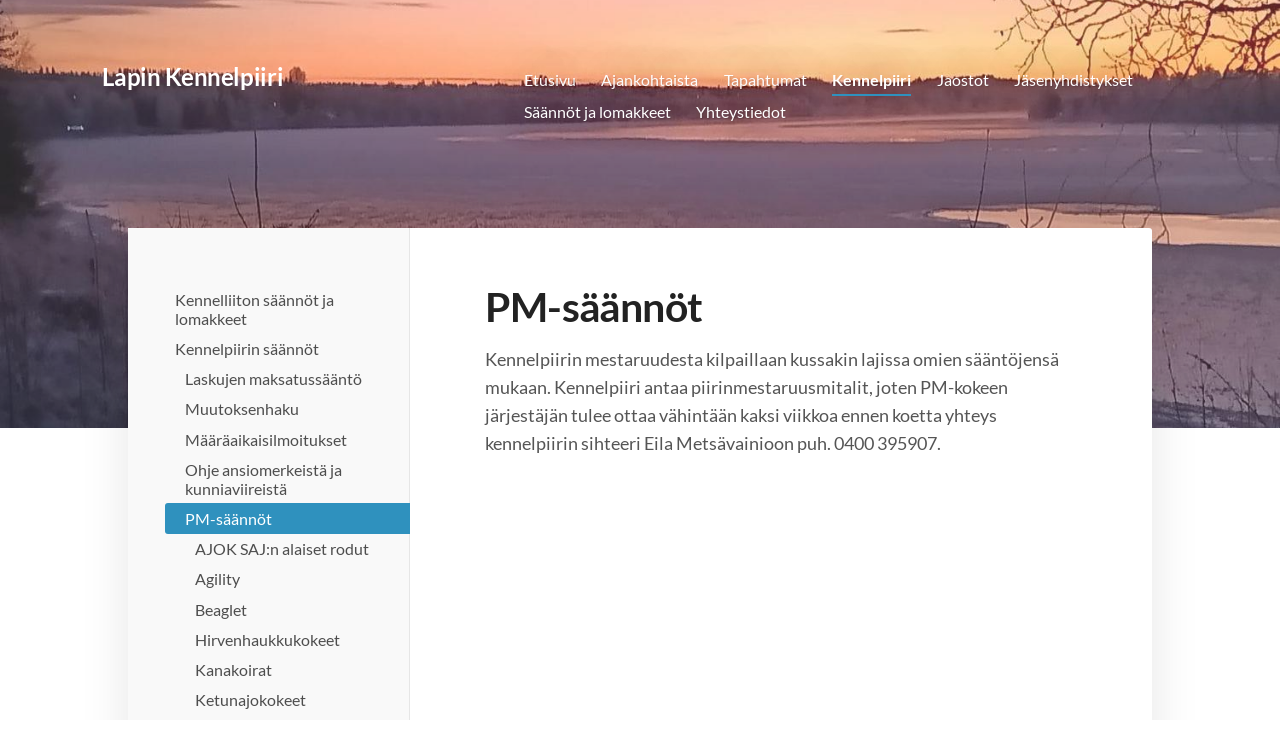

--- FILE ---
content_type: text/html; charset=utf-8
request_url: https://www.lapinkennelpiiri.fi/yhdistys/saannot/pm-saannot/
body_size: 5178
content:
<!DOCTYPE html>
<html class="no-js" lang="fi">

<head>
  <title>PM-säännöt - Lapin Kennelpiiri</title>
  <meta charset="utf-8">
  <meta name="viewport" content="width=device-width,initial-scale=1.0">
  <link rel="preconnect" href="https://fonts.avoine.com" crossorigin>
  <link rel="preconnect" href="https://bin.yhdistysavain.fi" crossorigin>
  <script data-cookieconsent="ignore">
    document.documentElement.classList.replace('no-js', 'js')
  </script>
  
  <link href="https://fonts.avoine.com/fonts/lato/ya.css" rel="stylesheet" class="font-import">
  <link rel="stylesheet" href="/@css/browsing-1.css?b1768915418s1765469699077">
  
<link rel="canonical" href="https://www.lapinkennelpiiri.fi/yhdistys/saannot/pm-saannot/"><meta name="description" content="Kennelpiirin mestaruudesta kilpaillaan kussakin lajissa omien sääntöjensä mukaan. Kennelpiiri antaa piirinmestaruusmitalit, joten PM-kokeen järjestäjän tulee ottaa vähintään kaksi viikkoa ennen koetta…"><meta itemprop="name" content="PM-säännöt"><meta itemprop="url" content="https://www.lapinkennelpiiri.fi/yhdistys/saannot/pm-saannot/"><meta property="og:type" content="website"><meta property="og:title" content="PM-säännöt"><meta property="og:url" content="https://www.lapinkennelpiiri.fi/yhdistys/saannot/pm-saannot/"><meta property="og:description" content="Kennelpiirin mestaruudesta kilpaillaan kussakin lajissa omien sääntöjensä mukaan. Kennelpiiri antaa piirinmestaruusmitalit, joten PM-kokeen järjestäjän tulee ottaa vähintään kaksi viikkoa ennen koetta…"><meta property="og:site_name" content="Lapin Kennelpiiri"><meta name="twitter:card" content="summary_large_image"><meta name="twitter:title" content="PM-säännöt"><meta name="twitter:description" content="Kennelpiirin mestaruudesta kilpaillaan kussakin lajissa omien sääntöjensä mukaan. Kennelpiiri antaa piirinmestaruusmitalit, joten PM-kokeen järjestäjän tulee ottaa vähintään kaksi viikkoa ennen koetta…"><link rel="preload" as="image" href="https://bin.yhdistysavain.fi/1607830/D0lmwiKai0cYxQYYMFBp0dDirk/kuva.jpg" imagesrcset="https://bin.yhdistysavain.fi/1607830/D0lmwiKai0cYxQYYMFBp0dDirk@500&#x3D;nZYkxBWP4z/kuva.jpg 500w, https://bin.yhdistysavain.fi/1607830/D0lmwiKai0cYxQYYMFBp0dDirk@1000&#x3D;vo8Q1NnGjk/kuva.jpg 1000w, https://bin.yhdistysavain.fi/1607830/D0lmwiKai0cYxQYYMFBp0dDirk/kuva.jpg 1600w">

  
  <script type="module" src="/@res/ssr-browsing/ssr-browsing.js?b1768915418"></script>
</head>

<body data-styles-page-id="1">
  
  
  <div id="app" class=""><a class="skip-link noindex" href="#start-of-content">Siirry sivun sisältöön</a><div class="bartender"><!----><div class="d4-mobile-bar noindex"><!----><div class="d4-mobile-bar__col d4-mobile-bar__col--fill"><button class="d4-mobile-bar__item d4-offcanvas-toggle" data-bartender-toggle="top"><span aria-hidden="true" class="icon d4-offcanvas-toggle__icon"><svg style="fill: currentColor; width: 17px; height: 17px" width="1792" height="1792" viewBox="0 0 1792 1792" xmlns="http://www.w3.org/2000/svg">
  <path d="M1664 1344v128q0 26-19 45t-45 19h-1408q-26 0-45-19t-19-45v-128q0-26 19-45t45-19h1408q26 0 45 19t19 45zm0-512v128q0 26-19 45t-45 19h-1408q-26 0-45-19t-19-45v-128q0-26 19-45t45-19h1408q26 0 45 19t19 45zm0-512v128q0 26-19 45t-45 19h-1408q-26 0-45-19t-19-45v-128q0-26 19-45t45-19h1408q26 0 45 19t19 45z"/>
</svg>
</span><span class="d4-offcanvas-toggle__text">Valikko</span></button></div><!----></div><div class="d4-canvas d4-default bartender__content"><header><div class="d4-background-layers"><div class="d4-background-layer d4-background-layer--brightness"></div><div class="d4-background-layer d4-background-layer--overlay"></div><div class="d4-background-layer d4-background-layer--fade"></div></div><div class="d4-header-wrapper"><!----><div class="flex"><div class="flex__logo"><a class="d4-logo d4-logo--horizontal d4-logo--legacy noindex" href="/"><div class="d4-logo__image"></div><div class="d4-logo__textWrap"><span class="d4-logo__text">Lapin Kennelpiiri</span></div></a></div><div class="flex__nav"><nav class="d4-main-nav"><ul class="d4-main-nav__list" tabindex="-1"><!--[--><li class="d4-main-nav__item d4-main-nav__item--level-1"><a class="d4-main-nav__link" href="/" aria-current="false"><!----><span class="d4-main-nav__title">Etusivu</span><!----></a><!----></li><li class="d4-main-nav__item d4-main-nav__item--level-1"><a class="d4-main-nav__link" href="/ajankohtaista/" aria-current="false"><!----><span class="d4-main-nav__title">Ajankohtaista</span><!----></a><!----></li><li class="d4-main-nav__item d4-main-nav__item--level-1 nav__item--has-children"><a class="d4-main-nav__link" href="/tapahtumat-2/" aria-current="false"><!----><span class="d4-main-nav__title">Tapahtumat</span><!----></a><!----></li><li class="d4-main-nav__item d4-main-nav__item--level-1 d4-main-nav__item--parent nav__item--has-children"><a class="d4-main-nav__link" href="/yhdistys/" aria-current="false"><!----><span class="d4-main-nav__title">Kennelpiiri</span><!----></a><!----></li><li class="d4-main-nav__item d4-main-nav__item--level-1 nav__item--has-children"><a class="d4-main-nav__link" href="/jaostot/" aria-current="false"><!----><span class="d4-main-nav__title">Jaostot</span><!----></a><!----></li><li class="d4-main-nav__item d4-main-nav__item--level-1"><a class="d4-main-nav__link" href="/jasen-yhdistykset/" aria-current="false"><!----><span class="d4-main-nav__title">Jäsenyhdistykset</span><!----></a><!----></li><li class="d4-main-nav__item d4-main-nav__item--level-1"><a class="d4-main-nav__link" href="/saannot-ja-lomakkeet/" aria-current="false"><!----><span class="d4-main-nav__title">Säännöt ja lomakkeet</span><!----></a><!----></li><li class="d4-main-nav__item d4-main-nav__item--level-1 nav__item--has-children"><a class="d4-main-nav__link" href="/yhteystiedot/" aria-current="false"><!----><span class="d4-main-nav__title">Yhteystiedot</span><!----></a><!----></li><!--]--></ul></nav></div></div></div><!--[--><!--]--></header><div class="d4-canvas-wrapper"><div class="has-children content"><aside><nav class="d4-sub-nav"><ul class="d4-sub-nav__list" tabindex="-1"><!--[--><li class="d4-sub-nav__item d4-sub-nav__item--level-1"><a class="d4-sub-nav__link" href="/yhdistys/kennelliiton-saannot-ja-lomakkeet/" aria-current="false"><!----><span class="d4-sub-nav__title">Kennelliiton säännöt ja lomakkeet</span><!----></a><!----></li><li class="d4-sub-nav__item d4-sub-nav__item--level-1 d4-sub-nav__item--parent nav__item--has-children"><a class="d4-sub-nav__link" href="/yhdistys/saannot/" aria-current="false"><!----><span class="d4-sub-nav__title">Kennelpiirin säännöt</span><!----></a><!--[--><!----><ul class="d4-sub-nav__list" tabindex="-1" id="nav__list--31" aria-label="Sivun Kennelpiirin säännöt alasivut"><!--[--><li class="d4-sub-nav__item d4-sub-nav__item--level-2"><a class="d4-sub-nav__link" href="/yhdistys/saannot/laskujen-maksatussaanto/" aria-current="false"><!----><span class="d4-sub-nav__title">Laskujen maksatussääntö</span><!----></a><!----></li><li class="d4-sub-nav__item d4-sub-nav__item--level-2"><a class="d4-sub-nav__link" href="/yhdistys/saannot/muutoksenhaku/" aria-current="false"><!----><span class="d4-sub-nav__title">Muutoksenhaku</span><!----></a><!----></li><li class="d4-sub-nav__item d4-sub-nav__item--level-2"><a class="d4-sub-nav__link" href="/yhdistys/saannot/maaraaikaisilmoitukset/" aria-current="false"><!----><span class="d4-sub-nav__title">Määräaikaisilmoitukset</span><!----></a><!----></li><li class="d4-sub-nav__item d4-sub-nav__item--level-2"><a class="d4-sub-nav__link" href="/yhdistys/saannot/ohje-ansiomerkeista-ja-kunniaviirei/" aria-current="false"><!----><span class="d4-sub-nav__title">Ohje ansiomerkeistä ja kunniaviireistä</span><!----></a><!----></li><li class="d4-sub-nav__item d4-sub-nav__item--level-2 d4-sub-nav__item--parent d4-sub-nav__item--current nav__item--has-children"><a class="d4-sub-nav__link" href="/yhdistys/saannot/pm-saannot/" aria-current="page"><!----><span class="d4-sub-nav__title">PM-säännöt</span><!----></a><!--[--><!----><ul class="d4-sub-nav__list" tabindex="-1" id="nav__list--75" aria-label="Sivun PM-säännöt alasivut"><!--[--><li class="d4-sub-nav__item d4-sub-nav__item--level-3"><a class="d4-sub-nav__link" href="/yhdistys/saannot/pm-saannot/ajok-saj-n-alaiset-rodut/" aria-current="false"><!----><span class="d4-sub-nav__title">AJOK SAJ:n alaiset rodut</span><!----></a><!----></li><li class="d4-sub-nav__item d4-sub-nav__item--level-3"><a class="d4-sub-nav__link" href="/yhdistys/saannot/pm-saannot/agility/" aria-current="false"><!----><span class="d4-sub-nav__title">Agility</span><!----></a><!----></li><li class="d4-sub-nav__item d4-sub-nav__item--level-3"><a class="d4-sub-nav__link" href="/yhdistys/saannot/pm-saannot/beaglet/" aria-current="false"><!----><span class="d4-sub-nav__title">Beaglet</span><!----></a><!----></li><li class="d4-sub-nav__item d4-sub-nav__item--level-3"><a class="d4-sub-nav__link" href="/yhdistys/saannot/pm-saannot/hirvenhaukkukokeet/" aria-current="false"><!----><span class="d4-sub-nav__title">Hirvenhaukkukokeet</span><!----></a><!----></li><li class="d4-sub-nav__item d4-sub-nav__item--level-3"><a class="d4-sub-nav__link" href="/yhdistys/saannot/pm-saannot/kanakoirat/" aria-current="false"><!----><span class="d4-sub-nav__title">Kanakoirat</span><!----></a><!----></li><li class="d4-sub-nav__item d4-sub-nav__item--level-3"><a class="d4-sub-nav__link" href="/yhdistys/saannot/pm-saannot/ketunajokokeet/" aria-current="false"><!----><span class="d4-sub-nav__title">Ketunajokokeet</span><!----></a><!----></li><li class="d4-sub-nav__item d4-sub-nav__item--level-3"><a class="d4-sub-nav__link" href="/yhdistys/saannot/pm-saannot/linnunhaukku/" aria-current="false"><!----><span class="d4-sub-nav__title">Linnunhaukku</span><!----></a><!----></li><li class="d4-sub-nav__item d4-sub-nav__item--level-3"><a class="d4-sub-nav__link" href="/yhdistys/saannot/pm-saannot/meja/" aria-current="false"><!----><span class="d4-sub-nav__title">Mejä</span><!----></a><!----></li><li class="d4-sub-nav__item d4-sub-nav__item--level-3"><a class="d4-sub-nav__link" href="/yhdistys/saannot/pm-saannot/mayrakoirien-ajokokeet/" aria-current="false"><!----><span class="d4-sub-nav__title">Mäyräkoirien ajokokeet</span><!----></a><!----></li><li class="d4-sub-nav__item d4-sub-nav__item--level-3"><a class="d4-sub-nav__link" href="/yhdistys/saannot/pm-saannot/nosework/" aria-current="false"><!----><span class="d4-sub-nav__title">Nosework</span><!----></a><!----></li><li class="d4-sub-nav__item d4-sub-nav__item--level-3"><a class="d4-sub-nav__link" href="/yhdistys/saannot/pm-saannot/palveluskoirat/" aria-current="false"><!----><span class="d4-sub-nav__title">Palveluskoirat</span><!----></a><!----></li><li class="d4-sub-nav__item d4-sub-nav__item--level-3"><a class="d4-sub-nav__link" href="/yhdistys/saannot/pm-saannot/rally-toko/" aria-current="false"><!----><span class="d4-sub-nav__title">Rally-toko</span><!----></a><!----></li><li class="d4-sub-nav__item d4-sub-nav__item--level-3"><a class="d4-sub-nav__link" href="/yhdistys/saannot/pm-saannot/toko/" aria-current="false"><!----><span class="d4-sub-nav__title">Toko</span><!----></a><!----></li><li class="d4-sub-nav__item d4-sub-nav__item--level-3"><a class="d4-sub-nav__link" href="/yhdistys/saannot/pm-saannot/vepe/" aria-current="false"><!----><span class="d4-sub-nav__title">Vepe</span><!----></a><!----></li><!--]--></ul><!--]--></li><li class="d4-sub-nav__item d4-sub-nav__item--level-2"><a class="d4-sub-nav__link" href="/yhdistys/saannot/vuoden-nuori/" aria-current="false"><!----><span class="d4-sub-nav__title">Vuoden nuori</span><!----></a><!----></li><li class="d4-sub-nav__item d4-sub-nav__item--level-2"><a class="d4-sub-nav__link" href="/yhdistys/saannot/vuoden-koira/" aria-current="false"><!----><span class="d4-sub-nav__title">Vuoden koira</span><!----></a><!----></li><li class="d4-sub-nav__item d4-sub-nav__item--level-2"><a class="d4-sub-nav__link" href="/yhdistys/saannot/ylituomarikoulutukseen-hakeutuminen/" aria-current="false"><!----><span class="d4-sub-nav__title">Ylituomarikoulutukseen hakeutuminen</span><!----></a><!----></li><!--]--></ul><!--]--></li><li class="d4-sub-nav__item d4-sub-nav__item--level-1"><a class="d4-sub-nav__link" href="/yhdistys/lomakkeet/" aria-current="false"><!----><span class="d4-sub-nav__title">Kennelpiirin lomakkeet</span><!----></a><!----></li><!--]--></ul></nav><div class="zone-container"><div class="zone" data-zone-id="75sidebar"><!----><!--[--><!--]--><!----></div><!----></div></aside><main role="main" id="start-of-content"><div class="zone-container"><div class="zone" data-zone-id="50main"><!----><!--[--><!--[--><div class="widget-container" id="wc-NKyq6CrLU5KdAoYGA5Co"><div id="widget-NKyq6CrLU5KdAoYGA5Co" class="widget widget-text"><!--[--><div><h1>PM-säännöt</h1></div><!--]--></div></div><!--]--><!--[--><div class="widget-container" id="wc-Kdu5TNj4UnaKI7KgZXBm"><div id="widget-Kdu5TNj4UnaKI7KgZXBm" class="widget widget-text"><!--[--><div><p>Kennelpiirin mestaruudesta kilpaillaan kussakin lajissa omien sääntöjensä mukaan. Kennelpiiri antaa piirinmestaruusmitalit, joten PM-kokeen järjestäjän tulee ottaa vähintään kaksi viikkoa ennen koetta yhteys kennelpiirin sihteeri Eila Metsävainioon puh. 0400 395907.</p></div><!--]--></div></div><!--]--><!--]--><!----></div><!----></div></main></div><footer class="d4-footer"><div class="d4-footer__wrap flex"><div class="d4-footer__copylogin copylogin"><span><a id="login-link" href="/@admin/website/?page=%2Fyhdistys%2Fsaannot%2Fpm-saannot%2F" target="_top" rel="nofollow" aria-label="Kirjaudu sivustolle"> © </a> Lapin Kennelpiiri</span></div><div class="d4-footer__menu footer-menu" data-widget-edit-tip=""><ul><!----><!----><!----><!----><!----><li><a href="https://www.yhdistysavain.fi" class="made-with" target="_blank" rel="noopener">Tehty Yhdistysavaimella</a></li></ul></div></div></footer></div></div><div class="d4-offcanvas d4-offcanvas--top bartender__bar bartender__bar--top" aria-label="Valikko" mode="float"><!----><nav class="d4-mobile-nav"><ul class="d4-mobile-nav__list" tabindex="-1"><!--[--><li class="d4-mobile-nav__item d4-mobile-nav__item--level-1"><a class="d4-mobile-nav__link" href="/" aria-current="false"><!----><span class="d4-mobile-nav__title">Etusivu</span><!----></a><!----></li><li class="d4-mobile-nav__item d4-mobile-nav__item--level-1"><a class="d4-mobile-nav__link" href="/ajankohtaista/" aria-current="false"><!----><span class="d4-mobile-nav__title">Ajankohtaista</span><!----></a><!----></li><li class="d4-mobile-nav__item d4-mobile-nav__item--level-1 d4-mobile-nav__item--has-children"><a class="d4-mobile-nav__link" href="/tapahtumat-2/" aria-current="false"><!----><span class="d4-mobile-nav__title">Tapahtumat</span><!----></a><!--[--><button class="navExpand navExpand--active" data-text-expand="Näytä sivun Tapahtumat alasivut" data-text-unexpand="Piilota sivun Tapahtumat alasivut" aria-label="Näytä sivun Tapahtumat alasivut" aria-controls="nav__list--18" aria-expanded="true"><span aria-hidden="true" class="icon navExpand__icon navExpand__icon--plus"><svg style="fill: currentColor; width: 14px; height: 14px" width="11" height="11" viewBox="0 0 11 11" xmlns="http://www.w3.org/2000/svg">
  <path d="M11 5.182v.636c0 .227-.08.42-.24.58-.158.16-.35.238-.578.238H6.636v3.546c0 .227-.08.42-.238.58-.16.158-.353.238-.58.238h-.636c-.227 0-.42-.08-.58-.24-.16-.158-.238-.35-.238-.578V6.636H.818c-.227 0-.42-.08-.58-.238C.08 6.238 0 6.045 0 5.818v-.636c0-.227.08-.42.24-.58.158-.16.35-.238.578-.238h3.546V.818c0-.227.08-.42.238-.58.16-.158.353-.238.58-.238h.636c.227 0 .42.08.58.24.16.158.238.35.238.578v3.546h3.546c.227 0 .42.08.58.238.158.16.238.353.238.58z" fill-rule="nonzero"/>
</svg>
</span><span aria-hidden="true" class="icon navExpand__icon navExpand__icon--minus"><svg style="fill: currentColor; width: 14px; height: 14px" width="1792" height="1792" viewBox="0 0 1792 1792" xmlns="http://www.w3.org/2000/svg">
  <path d="M1600 736v192q0 40-28 68t-68 28h-1216q-40 0-68-28t-28-68v-192q0-40 28-68t68-28h1216q40 0 68 28t28 68z"/>
</svg>
</span></button><ul class="d4-mobile-nav__list" tabindex="-1" id="nav__list--18" aria-label="Sivun Tapahtumat alasivut"><!--[--><li class="d4-mobile-nav__item d4-mobile-nav__item--level-2 d4-mobile-nav__item--has-children"><a class="d4-mobile-nav__link" href="/tapahtumat-2/kennelpiirin-alueen-tapahtumat/" aria-current="false"><!----><span class="d4-mobile-nav__title">Kennelpiirin alueen tapahtumat</span><!----></a><!--[--><button class="navExpand navExpand--active" data-text-expand="Näytä sivun Kennelpiirin alueen tapahtumat alasivut" data-text-unexpand="Piilota sivun Kennelpiirin alueen tapahtumat alasivut" aria-label="Näytä sivun Kennelpiirin alueen tapahtumat alasivut" aria-controls="nav__list--63" aria-expanded="true"><span aria-hidden="true" class="icon navExpand__icon navExpand__icon--plus"><svg style="fill: currentColor; width: 14px; height: 14px" width="11" height="11" viewBox="0 0 11 11" xmlns="http://www.w3.org/2000/svg">
  <path d="M11 5.182v.636c0 .227-.08.42-.24.58-.158.16-.35.238-.578.238H6.636v3.546c0 .227-.08.42-.238.58-.16.158-.353.238-.58.238h-.636c-.227 0-.42-.08-.58-.24-.16-.158-.238-.35-.238-.578V6.636H.818c-.227 0-.42-.08-.58-.238C.08 6.238 0 6.045 0 5.818v-.636c0-.227.08-.42.24-.58.158-.16.35-.238.578-.238h3.546V.818c0-.227.08-.42.238-.58.16-.158.353-.238.58-.238h.636c.227 0 .42.08.58.24.16.158.238.35.238.578v3.546h3.546c.227 0 .42.08.58.238.158.16.238.353.238.58z" fill-rule="nonzero"/>
</svg>
</span><span aria-hidden="true" class="icon navExpand__icon navExpand__icon--minus"><svg style="fill: currentColor; width: 14px; height: 14px" width="1792" height="1792" viewBox="0 0 1792 1792" xmlns="http://www.w3.org/2000/svg">
  <path d="M1600 736v192q0 40-28 68t-68 28h-1216q-40 0-68-28t-28-68v-192q0-40 28-68t68-28h1216q40 0 68 28t28 68z"/>
</svg>
</span></button><ul class="d4-mobile-nav__list" tabindex="-1" id="nav__list--63" aria-label="Sivun Kennelpiirin alueen tapahtumat alasivut"><!--[--><li class="d4-mobile-nav__item d4-mobile-nav__item--level-3 d4-mobile-nav__item--has-children"><a class="d4-mobile-nav__link" href="/tapahtumat-2/kennelpiirin-alueen-tapahtumat/kokokauden-kokeet/" aria-current="false"><!----><span class="d4-mobile-nav__title">Koekauden kokeet</span><!----></a><!--[--><button class="navExpand navExpand--active" data-text-expand="Näytä sivun Koekauden kokeet alasivut" data-text-unexpand="Piilota sivun Koekauden kokeet alasivut" aria-label="Näytä sivun Koekauden kokeet alasivut" aria-controls="nav__list--52" aria-expanded="true"><span aria-hidden="true" class="icon navExpand__icon navExpand__icon--plus"><svg style="fill: currentColor; width: 14px; height: 14px" width="11" height="11" viewBox="0 0 11 11" xmlns="http://www.w3.org/2000/svg">
  <path d="M11 5.182v.636c0 .227-.08.42-.24.58-.158.16-.35.238-.578.238H6.636v3.546c0 .227-.08.42-.238.58-.16.158-.353.238-.58.238h-.636c-.227 0-.42-.08-.58-.24-.16-.158-.238-.35-.238-.578V6.636H.818c-.227 0-.42-.08-.58-.238C.08 6.238 0 6.045 0 5.818v-.636c0-.227.08-.42.24-.58.158-.16.35-.238.578-.238h3.546V.818c0-.227.08-.42.238-.58.16-.158.353-.238.58-.238h.636c.227 0 .42.08.58.24.16.158.238.35.238.578v3.546h3.546c.227 0 .42.08.58.238.158.16.238.353.238.58z" fill-rule="nonzero"/>
</svg>
</span><span aria-hidden="true" class="icon navExpand__icon navExpand__icon--minus"><svg style="fill: currentColor; width: 14px; height: 14px" width="1792" height="1792" viewBox="0 0 1792 1792" xmlns="http://www.w3.org/2000/svg">
  <path d="M1600 736v192q0 40-28 68t-68 28h-1216q-40 0-68-28t-28-68v-192q0-40 28-68t68-28h1216q40 0 68 28t28 68z"/>
</svg>
</span></button><ul class="d4-mobile-nav__list" tabindex="-1" id="nav__list--52" aria-label="Sivun Koekauden kokeet alasivut"><!--[--><li class="d4-mobile-nav__item d4-mobile-nav__item--level-4"><a class="d4-mobile-nav__link" href="/tapahtumat-2/kennelpiirin-alueen-tapahtumat/kokokauden-kokeet/ajok-beaj/" aria-current="false"><!----><span class="d4-mobile-nav__title">AJOK, BEAJ</span><!----></a><!----></li><li class="d4-mobile-nav__item d4-mobile-nav__item--level-4"><a class="d4-mobile-nav__link" href="/tapahtumat-2/kennelpiirin-alueen-tapahtumat/kokokauden-kokeet/keaj/" aria-current="false"><!----><span class="d4-mobile-nav__title">KEAJ</span><!----></a><!----></li><li class="d4-mobile-nav__item d4-mobile-nav__item--level-4"><a class="d4-mobile-nav__link" href="/tapahtumat-2/kennelpiirin-alueen-tapahtumat/kokokauden-kokeet/iajok/" aria-current="false"><!----><span class="d4-mobile-nav__title">IAJOK</span><!----></a><!----></li><li class="d4-mobile-nav__item d4-mobile-nav__item--level-4"><a class="d4-mobile-nav__link" href="/tapahtumat-2/kennelpiirin-alueen-tapahtumat/kokokauden-kokeet/hirv/" aria-current="false"><!----><span class="d4-mobile-nav__title">HIRV</span><!----></a><!----></li><li class="d4-mobile-nav__item d4-mobile-nav__item--level-4"><a class="d4-mobile-nav__link" href="/tapahtumat-2/kennelpiirin-alueen-tapahtumat/kokokauden-kokeet/hirv-j/" aria-current="false"><!----><span class="d4-mobile-nav__title">HIRV-J</span><!----></a><!----></li><li class="d4-mobile-nav__item d4-mobile-nav__item--level-4"><a class="d4-mobile-nav__link" href="/tapahtumat-2/kennelpiirin-alueen-tapahtumat/kokokauden-kokeet/lint/" aria-current="false"><!----><span class="d4-mobile-nav__title">LINT</span><!----></a><!----></li><li class="d4-mobile-nav__item d4-mobile-nav__item--level-4"><a class="d4-mobile-nav__link" href="/tapahtumat-2/kennelpiirin-alueen-tapahtumat/kokokauden-kokeet/draj/" aria-current="false"><!----><span class="d4-mobile-nav__title">DRAJ</span><!----></a><!----></li><li class="d4-mobile-nav__item d4-mobile-nav__item--level-4"><a class="d4-mobile-nav__link" href="/tapahtumat-2/kennelpiirin-alueen-tapahtumat/kokokauden-kokeet/maaj/" aria-current="false"><!----><span class="d4-mobile-nav__title">MÄAJ</span><!----></a><!----></li><li class="d4-mobile-nav__item d4-mobile-nav__item--level-4"><a class="d4-mobile-nav__link" href="/tapahtumat-2/kennelpiirin-alueen-tapahtumat/kokokauden-kokeet/vahi/" aria-current="false"><!----><span class="d4-mobile-nav__title">VAHI</span><!----></a><!----></li><li class="d4-mobile-nav__item d4-mobile-nav__item--level-4"><a class="d4-mobile-nav__link" href="/tapahtumat-2/kennelpiirin-alueen-tapahtumat/kokokauden-kokeet/karh/" aria-current="false"><!----><span class="d4-mobile-nav__title">KARH</span><!----></a><!----></li><!--]--></ul><!--]--></li><li class="d4-mobile-nav__item d4-mobile-nav__item--level-3"><a class="d4-mobile-nav__link" href="/tapahtumat-2/kennelpiirin-alueen-tapahtumat/kokeet/" aria-current="false"><!----><span class="d4-mobile-nav__title">Kokeet ja kilpailut</span><!----></a><!----></li><li class="d4-mobile-nav__item d4-mobile-nav__item--level-3"><a class="d4-mobile-nav__link" href="/tapahtumat-2/kennelpiirin-alueen-tapahtumat/kurssit/" aria-current="false"><!----><span class="d4-mobile-nav__title">Kurssit</span><!----></a><!----></li><li class="d4-mobile-nav__item d4-mobile-nav__item--level-3"><a class="d4-mobile-nav__link" href="/tapahtumat-2/kennelpiirin-alueen-tapahtumat/nayttelyt/" aria-current="false"><!----><span class="d4-mobile-nav__title">Näyttelyt</span><!----></a><!----></li><!--]--></ul><!--]--></li><li class="d4-mobile-nav__item d4-mobile-nav__item--level-2 d4-mobile-nav__item--has-children"><a class="d4-mobile-nav__link" href="/tapahtumat-2/tapahtumien-jarjestajille/" aria-current="false"><!----><span class="d4-mobile-nav__title">Tapahtumien järjestäjille</span><!----></a><!--[--><button class="navExpand navExpand--active" data-text-expand="Näytä sivun Tapahtumien järjestäjille alasivut" data-text-unexpand="Piilota sivun Tapahtumien järjestäjille alasivut" aria-label="Näytä sivun Tapahtumien järjestäjille alasivut" aria-controls="nav__list--45" aria-expanded="true"><span aria-hidden="true" class="icon navExpand__icon navExpand__icon--plus"><svg style="fill: currentColor; width: 14px; height: 14px" width="11" height="11" viewBox="0 0 11 11" xmlns="http://www.w3.org/2000/svg">
  <path d="M11 5.182v.636c0 .227-.08.42-.24.58-.158.16-.35.238-.578.238H6.636v3.546c0 .227-.08.42-.238.58-.16.158-.353.238-.58.238h-.636c-.227 0-.42-.08-.58-.24-.16-.158-.238-.35-.238-.578V6.636H.818c-.227 0-.42-.08-.58-.238C.08 6.238 0 6.045 0 5.818v-.636c0-.227.08-.42.24-.58.158-.16.35-.238.578-.238h3.546V.818c0-.227.08-.42.238-.58.16-.158.353-.238.58-.238h.636c.227 0 .42.08.58.24.16.158.238.35.238.578v3.546h3.546c.227 0 .42.08.58.238.158.16.238.353.238.58z" fill-rule="nonzero"/>
</svg>
</span><span aria-hidden="true" class="icon navExpand__icon navExpand__icon--minus"><svg style="fill: currentColor; width: 14px; height: 14px" width="1792" height="1792" viewBox="0 0 1792 1792" xmlns="http://www.w3.org/2000/svg">
  <path d="M1600 736v192q0 40-28 68t-68 28h-1216q-40 0-68-28t-28-68v-192q0-40 28-68t68-28h1216q40 0 68 28t28 68z"/>
</svg>
</span></button><ul class="d4-mobile-nav__list" tabindex="-1" id="nav__list--45" aria-label="Sivun Tapahtumien järjestäjille alasivut"><!--[--><li class="d4-mobile-nav__item d4-mobile-nav__item--level-3 d4-mobile-nav__item--has-children"><a class="d4-mobile-nav__link" href="/tapahtumat-2/tapahtumien-jarjestajille/kokeiden-anominen/" aria-current="false"><!----><span class="d4-mobile-nav__title">Kokeiden ja kilpailujen järjestäminen</span><!----></a><!--[--><button class="navExpand navExpand--active" data-text-expand="Näytä sivun Kokeiden ja kilpailujen järjestäminen alasivut" data-text-unexpand="Piilota sivun Kokeiden ja kilpailujen järjestäminen alasivut" aria-label="Näytä sivun Kokeiden ja kilpailujen järjestäminen alasivut" aria-controls="nav__list--46" aria-expanded="true"><span aria-hidden="true" class="icon navExpand__icon navExpand__icon--plus"><svg style="fill: currentColor; width: 14px; height: 14px" width="11" height="11" viewBox="0 0 11 11" xmlns="http://www.w3.org/2000/svg">
  <path d="M11 5.182v.636c0 .227-.08.42-.24.58-.158.16-.35.238-.578.238H6.636v3.546c0 .227-.08.42-.238.58-.16.158-.353.238-.58.238h-.636c-.227 0-.42-.08-.58-.24-.16-.158-.238-.35-.238-.578V6.636H.818c-.227 0-.42-.08-.58-.238C.08 6.238 0 6.045 0 5.818v-.636c0-.227.08-.42.24-.58.158-.16.35-.238.578-.238h3.546V.818c0-.227.08-.42.238-.58.16-.158.353-.238.58-.238h.636c.227 0 .42.08.58.24.16.158.238.35.238.578v3.546h3.546c.227 0 .42.08.58.238.158.16.238.353.238.58z" fill-rule="nonzero"/>
</svg>
</span><span aria-hidden="true" class="icon navExpand__icon navExpand__icon--minus"><svg style="fill: currentColor; width: 14px; height: 14px" width="1792" height="1792" viewBox="0 0 1792 1792" xmlns="http://www.w3.org/2000/svg">
  <path d="M1600 736v192q0 40-28 68t-68 28h-1216q-40 0-68-28t-28-68v-192q0-40 28-68t68-28h1216q40 0 68 28t28 68z"/>
</svg>
</span></button><ul class="d4-mobile-nav__list" tabindex="-1" id="nav__list--46" aria-label="Sivun Kokeiden ja kilpailujen järjestäminen alasivut"><!--[--><li class="d4-mobile-nav__item d4-mobile-nav__item--level-4"><a class="d4-mobile-nav__link" href="/tapahtumat-2/tapahtumien-jarjestajille/kokeiden-anominen/anominen/" aria-current="false"><!----><span class="d4-mobile-nav__title">Anominen</span><!----></a><!----></li><li class="d4-mobile-nav__item d4-mobile-nav__item--level-4"><a class="d4-mobile-nav__link" href="/tapahtumat-2/tapahtumien-jarjestajille/kokeiden-anominen/irtipitoluvat/" aria-current="false"><!----><span class="d4-mobile-nav__title">Irtipitoluvat</span><!----></a><!----></li><li class="d4-mobile-nav__item d4-mobile-nav__item--level-4"><a class="d4-mobile-nav__link" href="/tapahtumat-2/tapahtumien-jarjestajille/kokeiden-anominen/poronhoitoalue/" aria-current="false"><!----><span class="d4-mobile-nav__title">Poronhoitoalue</span><!----></a><!----></li><li class="d4-mobile-nav__item d4-mobile-nav__item--level-4"><a class="d4-mobile-nav__link" href="/tapahtumat-2/tapahtumien-jarjestajille/kokeiden-anominen/siirto-tai-peruutus/" aria-current="false"><!----><span class="d4-mobile-nav__title">Siirto tai peruutus</span><!----></a><!----></li><!--]--></ul><!--]--></li><li class="d4-mobile-nav__item d4-mobile-nav__item--level-3"><a class="d4-mobile-nav__link" href="/tapahtumat-2/tapahtumien-jarjestajille/kurssien-jarjestaminen/" aria-current="false"><!----><span class="d4-mobile-nav__title">Kurssien järjestäminen</span><!----></a><!----></li><!--]--></ul><!--]--></li><li class="d4-mobile-nav__item d4-mobile-nav__item--level-2"><a class="d4-mobile-nav__link" href="/tapahtumat-2/ohjeita-kokeiden-jarjestajille/" aria-current="false"><!----><span class="d4-mobile-nav__title">Ohjeita kokeiden järjestäjille</span><!----></a><!----></li><!--]--></ul><!--]--></li><li class="d4-mobile-nav__item d4-mobile-nav__item--level-1 d4-mobile-nav__item--parent d4-mobile-nav__item--has-children"><a class="d4-mobile-nav__link" href="/yhdistys/" aria-current="false"><!----><span class="d4-mobile-nav__title">Kennelpiiri</span><!----></a><!--[--><button class="navExpand navExpand--active" data-text-expand="Näytä sivun Kennelpiiri alasivut" data-text-unexpand="Piilota sivun Kennelpiiri alasivut" aria-label="Näytä sivun Kennelpiiri alasivut" aria-controls="nav__list--2" aria-expanded="true"><span aria-hidden="true" class="icon navExpand__icon navExpand__icon--plus"><svg style="fill: currentColor; width: 14px; height: 14px" width="11" height="11" viewBox="0 0 11 11" xmlns="http://www.w3.org/2000/svg">
  <path d="M11 5.182v.636c0 .227-.08.42-.24.58-.158.16-.35.238-.578.238H6.636v3.546c0 .227-.08.42-.238.58-.16.158-.353.238-.58.238h-.636c-.227 0-.42-.08-.58-.24-.16-.158-.238-.35-.238-.578V6.636H.818c-.227 0-.42-.08-.58-.238C.08 6.238 0 6.045 0 5.818v-.636c0-.227.08-.42.24-.58.158-.16.35-.238.578-.238h3.546V.818c0-.227.08-.42.238-.58.16-.158.353-.238.58-.238h.636c.227 0 .42.08.58.24.16.158.238.35.238.578v3.546h3.546c.227 0 .42.08.58.238.158.16.238.353.238.58z" fill-rule="nonzero"/>
</svg>
</span><span aria-hidden="true" class="icon navExpand__icon navExpand__icon--minus"><svg style="fill: currentColor; width: 14px; height: 14px" width="1792" height="1792" viewBox="0 0 1792 1792" xmlns="http://www.w3.org/2000/svg">
  <path d="M1600 736v192q0 40-28 68t-68 28h-1216q-40 0-68-28t-28-68v-192q0-40 28-68t68-28h1216q40 0 68 28t28 68z"/>
</svg>
</span></button><ul class="d4-mobile-nav__list" tabindex="-1" id="nav__list--2" aria-label="Sivun Kennelpiiri alasivut"><!--[--><li class="d4-mobile-nav__item d4-mobile-nav__item--level-2"><a class="d4-mobile-nav__link" href="/yhdistys/kennelliiton-saannot-ja-lomakkeet/" aria-current="false"><!----><span class="d4-mobile-nav__title">Kennelliiton säännöt ja lomakkeet</span><!----></a><!----></li><li class="d4-mobile-nav__item d4-mobile-nav__item--level-2 d4-mobile-nav__item--parent d4-mobile-nav__item--has-children"><a class="d4-mobile-nav__link" href="/yhdistys/saannot/" aria-current="false"><!----><span class="d4-mobile-nav__title">Kennelpiirin säännöt</span><!----></a><!--[--><button class="navExpand navExpand--active" data-text-expand="Näytä sivun Kennelpiirin säännöt alasivut" data-text-unexpand="Piilota sivun Kennelpiirin säännöt alasivut" aria-label="Näytä sivun Kennelpiirin säännöt alasivut" aria-controls="nav__list--31" aria-expanded="true"><span aria-hidden="true" class="icon navExpand__icon navExpand__icon--plus"><svg style="fill: currentColor; width: 14px; height: 14px" width="11" height="11" viewBox="0 0 11 11" xmlns="http://www.w3.org/2000/svg">
  <path d="M11 5.182v.636c0 .227-.08.42-.24.58-.158.16-.35.238-.578.238H6.636v3.546c0 .227-.08.42-.238.58-.16.158-.353.238-.58.238h-.636c-.227 0-.42-.08-.58-.24-.16-.158-.238-.35-.238-.578V6.636H.818c-.227 0-.42-.08-.58-.238C.08 6.238 0 6.045 0 5.818v-.636c0-.227.08-.42.24-.58.158-.16.35-.238.578-.238h3.546V.818c0-.227.08-.42.238-.58.16-.158.353-.238.58-.238h.636c.227 0 .42.08.58.24.16.158.238.35.238.578v3.546h3.546c.227 0 .42.08.58.238.158.16.238.353.238.58z" fill-rule="nonzero"/>
</svg>
</span><span aria-hidden="true" class="icon navExpand__icon navExpand__icon--minus"><svg style="fill: currentColor; width: 14px; height: 14px" width="1792" height="1792" viewBox="0 0 1792 1792" xmlns="http://www.w3.org/2000/svg">
  <path d="M1600 736v192q0 40-28 68t-68 28h-1216q-40 0-68-28t-28-68v-192q0-40 28-68t68-28h1216q40 0 68 28t28 68z"/>
</svg>
</span></button><ul class="d4-mobile-nav__list" tabindex="-1" id="nav__list--31" aria-label="Sivun Kennelpiirin säännöt alasivut"><!--[--><li class="d4-mobile-nav__item d4-mobile-nav__item--level-3"><a class="d4-mobile-nav__link" href="/yhdistys/saannot/laskujen-maksatussaanto/" aria-current="false"><!----><span class="d4-mobile-nav__title">Laskujen maksatussääntö</span><!----></a><!----></li><li class="d4-mobile-nav__item d4-mobile-nav__item--level-3"><a class="d4-mobile-nav__link" href="/yhdistys/saannot/muutoksenhaku/" aria-current="false"><!----><span class="d4-mobile-nav__title">Muutoksenhaku</span><!----></a><!----></li><li class="d4-mobile-nav__item d4-mobile-nav__item--level-3"><a class="d4-mobile-nav__link" href="/yhdistys/saannot/maaraaikaisilmoitukset/" aria-current="false"><!----><span class="d4-mobile-nav__title">Määräaikaisilmoitukset</span><!----></a><!----></li><li class="d4-mobile-nav__item d4-mobile-nav__item--level-3"><a class="d4-mobile-nav__link" href="/yhdistys/saannot/ohje-ansiomerkeista-ja-kunniaviirei/" aria-current="false"><!----><span class="d4-mobile-nav__title">Ohje ansiomerkeistä ja kunniaviireistä</span><!----></a><!----></li><li class="d4-mobile-nav__item d4-mobile-nav__item--level-3 d4-mobile-nav__item--parent d4-mobile-nav__item--current d4-mobile-nav__item--has-children"><a class="d4-mobile-nav__link" href="/yhdistys/saannot/pm-saannot/" aria-current="page"><!----><span class="d4-mobile-nav__title">PM-säännöt</span><!----></a><!--[--><button class="navExpand navExpand--active" data-text-expand="Näytä sivun PM-säännöt alasivut" data-text-unexpand="Piilota sivun PM-säännöt alasivut" aria-label="Näytä sivun PM-säännöt alasivut" aria-controls="nav__list--75" aria-expanded="true"><span aria-hidden="true" class="icon navExpand__icon navExpand__icon--plus"><svg style="fill: currentColor; width: 14px; height: 14px" width="11" height="11" viewBox="0 0 11 11" xmlns="http://www.w3.org/2000/svg">
  <path d="M11 5.182v.636c0 .227-.08.42-.24.58-.158.16-.35.238-.578.238H6.636v3.546c0 .227-.08.42-.238.58-.16.158-.353.238-.58.238h-.636c-.227 0-.42-.08-.58-.24-.16-.158-.238-.35-.238-.578V6.636H.818c-.227 0-.42-.08-.58-.238C.08 6.238 0 6.045 0 5.818v-.636c0-.227.08-.42.24-.58.158-.16.35-.238.578-.238h3.546V.818c0-.227.08-.42.238-.58.16-.158.353-.238.58-.238h.636c.227 0 .42.08.58.24.16.158.238.35.238.578v3.546h3.546c.227 0 .42.08.58.238.158.16.238.353.238.58z" fill-rule="nonzero"/>
</svg>
</span><span aria-hidden="true" class="icon navExpand__icon navExpand__icon--minus"><svg style="fill: currentColor; width: 14px; height: 14px" width="1792" height="1792" viewBox="0 0 1792 1792" xmlns="http://www.w3.org/2000/svg">
  <path d="M1600 736v192q0 40-28 68t-68 28h-1216q-40 0-68-28t-28-68v-192q0-40 28-68t68-28h1216q40 0 68 28t28 68z"/>
</svg>
</span></button><ul class="d4-mobile-nav__list" tabindex="-1" id="nav__list--75" aria-label="Sivun PM-säännöt alasivut"><!--[--><li class="d4-mobile-nav__item d4-mobile-nav__item--level-4"><a class="d4-mobile-nav__link" href="/yhdistys/saannot/pm-saannot/ajok-saj-n-alaiset-rodut/" aria-current="false"><!----><span class="d4-mobile-nav__title">AJOK SAJ:n alaiset rodut</span><!----></a><!----></li><li class="d4-mobile-nav__item d4-mobile-nav__item--level-4"><a class="d4-mobile-nav__link" href="/yhdistys/saannot/pm-saannot/agility/" aria-current="false"><!----><span class="d4-mobile-nav__title">Agility</span><!----></a><!----></li><li class="d4-mobile-nav__item d4-mobile-nav__item--level-4"><a class="d4-mobile-nav__link" href="/yhdistys/saannot/pm-saannot/beaglet/" aria-current="false"><!----><span class="d4-mobile-nav__title">Beaglet</span><!----></a><!----></li><li class="d4-mobile-nav__item d4-mobile-nav__item--level-4"><a class="d4-mobile-nav__link" href="/yhdistys/saannot/pm-saannot/hirvenhaukkukokeet/" aria-current="false"><!----><span class="d4-mobile-nav__title">Hirvenhaukkukokeet</span><!----></a><!----></li><li class="d4-mobile-nav__item d4-mobile-nav__item--level-4"><a class="d4-mobile-nav__link" href="/yhdistys/saannot/pm-saannot/kanakoirat/" aria-current="false"><!----><span class="d4-mobile-nav__title">Kanakoirat</span><!----></a><!----></li><li class="d4-mobile-nav__item d4-mobile-nav__item--level-4"><a class="d4-mobile-nav__link" href="/yhdistys/saannot/pm-saannot/ketunajokokeet/" aria-current="false"><!----><span class="d4-mobile-nav__title">Ketunajokokeet</span><!----></a><!----></li><li class="d4-mobile-nav__item d4-mobile-nav__item--level-4"><a class="d4-mobile-nav__link" href="/yhdistys/saannot/pm-saannot/linnunhaukku/" aria-current="false"><!----><span class="d4-mobile-nav__title">Linnunhaukku</span><!----></a><!----></li><li class="d4-mobile-nav__item d4-mobile-nav__item--level-4"><a class="d4-mobile-nav__link" href="/yhdistys/saannot/pm-saannot/meja/" aria-current="false"><!----><span class="d4-mobile-nav__title">Mejä</span><!----></a><!----></li><li class="d4-mobile-nav__item d4-mobile-nav__item--level-4"><a class="d4-mobile-nav__link" href="/yhdistys/saannot/pm-saannot/mayrakoirien-ajokokeet/" aria-current="false"><!----><span class="d4-mobile-nav__title">Mäyräkoirien ajokokeet</span><!----></a><!----></li><li class="d4-mobile-nav__item d4-mobile-nav__item--level-4"><a class="d4-mobile-nav__link" href="/yhdistys/saannot/pm-saannot/nosework/" aria-current="false"><!----><span class="d4-mobile-nav__title">Nosework</span><!----></a><!----></li><li class="d4-mobile-nav__item d4-mobile-nav__item--level-4"><a class="d4-mobile-nav__link" href="/yhdistys/saannot/pm-saannot/palveluskoirat/" aria-current="false"><!----><span class="d4-mobile-nav__title">Palveluskoirat</span><!----></a><!----></li><li class="d4-mobile-nav__item d4-mobile-nav__item--level-4"><a class="d4-mobile-nav__link" href="/yhdistys/saannot/pm-saannot/rally-toko/" aria-current="false"><!----><span class="d4-mobile-nav__title">Rally-toko</span><!----></a><!----></li><li class="d4-mobile-nav__item d4-mobile-nav__item--level-4"><a class="d4-mobile-nav__link" href="/yhdistys/saannot/pm-saannot/toko/" aria-current="false"><!----><span class="d4-mobile-nav__title">Toko</span><!----></a><!----></li><li class="d4-mobile-nav__item d4-mobile-nav__item--level-4"><a class="d4-mobile-nav__link" href="/yhdistys/saannot/pm-saannot/vepe/" aria-current="false"><!----><span class="d4-mobile-nav__title">Vepe</span><!----></a><!----></li><!--]--></ul><!--]--></li><li class="d4-mobile-nav__item d4-mobile-nav__item--level-3"><a class="d4-mobile-nav__link" href="/yhdistys/saannot/vuoden-nuori/" aria-current="false"><!----><span class="d4-mobile-nav__title">Vuoden nuori</span><!----></a><!----></li><li class="d4-mobile-nav__item d4-mobile-nav__item--level-3 d4-mobile-nav__item--has-children"><a class="d4-mobile-nav__link" href="/yhdistys/saannot/vuoden-koira/" aria-current="false"><!----><span class="d4-mobile-nav__title">Vuoden koira</span><!----></a><!--[--><button class="navExpand navExpand--active" data-text-expand="Näytä sivun Vuoden koira alasivut" data-text-unexpand="Piilota sivun Vuoden koira alasivut" aria-label="Näytä sivun Vuoden koira alasivut" aria-controls="nav__list--90" aria-expanded="true"><span aria-hidden="true" class="icon navExpand__icon navExpand__icon--plus"><svg style="fill: currentColor; width: 14px; height: 14px" width="11" height="11" viewBox="0 0 11 11" xmlns="http://www.w3.org/2000/svg">
  <path d="M11 5.182v.636c0 .227-.08.42-.24.58-.158.16-.35.238-.578.238H6.636v3.546c0 .227-.08.42-.238.58-.16.158-.353.238-.58.238h-.636c-.227 0-.42-.08-.58-.24-.16-.158-.238-.35-.238-.578V6.636H.818c-.227 0-.42-.08-.58-.238C.08 6.238 0 6.045 0 5.818v-.636c0-.227.08-.42.24-.58.158-.16.35-.238.578-.238h3.546V.818c0-.227.08-.42.238-.58.16-.158.353-.238.58-.238h.636c.227 0 .42.08.58.24.16.158.238.35.238.578v3.546h3.546c.227 0 .42.08.58.238.158.16.238.353.238.58z" fill-rule="nonzero"/>
</svg>
</span><span aria-hidden="true" class="icon navExpand__icon navExpand__icon--minus"><svg style="fill: currentColor; width: 14px; height: 14px" width="1792" height="1792" viewBox="0 0 1792 1792" xmlns="http://www.w3.org/2000/svg">
  <path d="M1600 736v192q0 40-28 68t-68 28h-1216q-40 0-68-28t-28-68v-192q0-40 28-68t68-28h1216q40 0 68 28t28 68z"/>
</svg>
</span></button><ul class="d4-mobile-nav__list" tabindex="-1" id="nav__list--90" aria-label="Sivun Vuoden koira alasivut"><!--[--><li class="d4-mobile-nav__item d4-mobile-nav__item--level-4"><a class="d4-mobile-nav__link" href="/yhdistys/saannot/vuoden-koira/agility/" aria-current="false"><!----><span class="d4-mobile-nav__title">Agility</span><!----></a><!----></li><li class="d4-mobile-nav__item d4-mobile-nav__item--level-4"><a class="d4-mobile-nav__link" href="/yhdistys/saannot/vuoden-koira/ajavat-koirat/" aria-current="false"><!----><span class="d4-mobile-nav__title">Ajavat koirat</span><!----></a><!----></li><li class="d4-mobile-nav__item d4-mobile-nav__item--level-4"><a class="d4-mobile-nav__link" href="/yhdistys/saannot/vuoden-koira/hirvi-ja-lintukoira/" aria-current="false"><!----><span class="d4-mobile-nav__title">Hirvi- ja lintukoira</span><!----></a><!----></li><li class="d4-mobile-nav__item d4-mobile-nav__item--level-4"><a class="d4-mobile-nav__link" href="/yhdistys/saannot/vuoden-koira/kanakoirat-englantilaiset/" aria-current="false"><!----><span class="d4-mobile-nav__title">Kanakoirat, englantilaiset</span><!----></a><!----></li><li class="d4-mobile-nav__item d4-mobile-nav__item--level-4"><a class="d4-mobile-nav__link" href="/yhdistys/saannot/vuoden-koira/kanakoirat-mannermaiset/" aria-current="false"><!----><span class="d4-mobile-nav__title">Kanakoirat, mannermaiset</span><!----></a><!----></li><li class="d4-mobile-nav__item d4-mobile-nav__item--level-4"><a class="d4-mobile-nav__link" href="/yhdistys/saannot/vuoden-koira/luolakoira/" aria-current="false"><!----><span class="d4-mobile-nav__title">Luolakoira</span><!----></a><!----></li><li class="d4-mobile-nav__item d4-mobile-nav__item--level-4"><a class="d4-mobile-nav__link" href="/yhdistys/saannot/vuoden-koira/meja/" aria-current="false"><!----><span class="d4-mobile-nav__title">Mejä</span><!----></a><!----></li><li class="d4-mobile-nav__item d4-mobile-nav__item--level-4"><a class="d4-mobile-nav__link" href="/yhdistys/saannot/vuoden-koira/nome/" aria-current="false"><!----><span class="d4-mobile-nav__title">Nome</span><!----></a><!----></li><li class="d4-mobile-nav__item d4-mobile-nav__item--level-4"><a class="d4-mobile-nav__link" href="/yhdistys/saannot/vuoden-koira/noutaja/" aria-current="false"><!----><span class="d4-mobile-nav__title">Noutaja</span><!----></a><!----></li><li class="d4-mobile-nav__item d4-mobile-nav__item--level-4"><a class="d4-mobile-nav__link" href="/yhdistys/saannot/vuoden-koira/nayttelykoira/" aria-current="false"><!----><span class="d4-mobile-nav__title">Näyttelykoira</span><!----></a><!----></li><li class="d4-mobile-nav__item d4-mobile-nav__item--level-4"><a class="d4-mobile-nav__link" href="/yhdistys/saannot/vuoden-koira/palvelus-ja-pelastuskoira/" aria-current="false"><!----><span class="d4-mobile-nav__title">Palvelus- ja pelastuskoira</span><!----></a><!----></li><li class="d4-mobile-nav__item d4-mobile-nav__item--level-4"><a class="d4-mobile-nav__link" href="/yhdistys/saannot/vuoden-koira/rally-toko/" aria-current="false"><!----><span class="d4-mobile-nav__title">Rally-toko</span><!----></a><!----></li><li class="d4-mobile-nav__item d4-mobile-nav__item--level-4"><a class="d4-mobile-nav__link" href="/yhdistys/saannot/vuoden-koira/toko/" aria-current="false"><!----><span class="d4-mobile-nav__title">Toko</span><!----></a><!----></li><li class="d4-mobile-nav__item d4-mobile-nav__item--level-4"><a class="d4-mobile-nav__link" href="/yhdistys/saannot/vuoden-koira/vepe/" aria-current="false"><!----><span class="d4-mobile-nav__title">Vepe</span><!----></a><!----></li><li class="d4-mobile-nav__item d4-mobile-nav__item--level-4"><a class="d4-mobile-nav__link" href="/yhdistys/saannot/vuoden-koira/nosework/" aria-current="false"><!----><span class="d4-mobile-nav__title">Nosework</span><!----></a><!----></li><!--]--></ul><!--]--></li><li class="d4-mobile-nav__item d4-mobile-nav__item--level-3"><a class="d4-mobile-nav__link" href="/yhdistys/saannot/ylituomarikoulutukseen-hakeutuminen/" aria-current="false"><!----><span class="d4-mobile-nav__title">Ylituomarikoulutukseen hakeutuminen</span><!----></a><!----></li><!--]--></ul><!--]--></li><li class="d4-mobile-nav__item d4-mobile-nav__item--level-2 d4-mobile-nav__item--has-children"><a class="d4-mobile-nav__link" href="/yhdistys/lomakkeet/" aria-current="false"><!----><span class="d4-mobile-nav__title">Kennelpiirin lomakkeet</span><!----></a><!--[--><button class="navExpand navExpand--active" data-text-expand="Näytä sivun Kennelpiirin lomakkeet alasivut" data-text-unexpand="Piilota sivun Kennelpiirin lomakkeet alasivut" aria-label="Näytä sivun Kennelpiirin lomakkeet alasivut" aria-controls="nav__list--32" aria-expanded="true"><span aria-hidden="true" class="icon navExpand__icon navExpand__icon--plus"><svg style="fill: currentColor; width: 14px; height: 14px" width="11" height="11" viewBox="0 0 11 11" xmlns="http://www.w3.org/2000/svg">
  <path d="M11 5.182v.636c0 .227-.08.42-.24.58-.158.16-.35.238-.578.238H6.636v3.546c0 .227-.08.42-.238.58-.16.158-.353.238-.58.238h-.636c-.227 0-.42-.08-.58-.24-.16-.158-.238-.35-.238-.578V6.636H.818c-.227 0-.42-.08-.58-.238C.08 6.238 0 6.045 0 5.818v-.636c0-.227.08-.42.24-.58.158-.16.35-.238.578-.238h3.546V.818c0-.227.08-.42.238-.58.16-.158.353-.238.58-.238h.636c.227 0 .42.08.58.24.16.158.238.35.238.578v3.546h3.546c.227 0 .42.08.58.238.158.16.238.353.238.58z" fill-rule="nonzero"/>
</svg>
</span><span aria-hidden="true" class="icon navExpand__icon navExpand__icon--minus"><svg style="fill: currentColor; width: 14px; height: 14px" width="1792" height="1792" viewBox="0 0 1792 1792" xmlns="http://www.w3.org/2000/svg">
  <path d="M1600 736v192q0 40-28 68t-68 28h-1216q-40 0-68-28t-28-68v-192q0-40 28-68t68-28h1216q40 0 68 28t28 68z"/>
</svg>
</span></button><ul class="d4-mobile-nav__list" tabindex="-1" id="nav__list--32" aria-label="Sivun Kennelpiirin lomakkeet alasivut"><!--[--><li class="d4-mobile-nav__item d4-mobile-nav__item--level-3"><a class="d4-mobile-nav__link" href="/yhdistys/lomakkeet/ansiomerkkiesityskaavake/" aria-current="false"><!----><span class="d4-mobile-nav__title">Ansiomerkkiesityskaavake</span><!----></a><!----></li><li class="d4-mobile-nav__item d4-mobile-nav__item--level-3"><a class="d4-mobile-nav__link" href="/yhdistys/lomakkeet/jasenyhdistyshakemus/" aria-current="false"><!----><span class="d4-mobile-nav__title">Jäsenyhdistyshakemus</span><!----></a><!----></li><li class="d4-mobile-nav__item d4-mobile-nav__item--level-3"><a class="d4-mobile-nav__link" href="/yhdistys/lomakkeet/matkalaskulomake/" aria-current="false"><!----><span class="d4-mobile-nav__title">Matkalaskulomake</span><!----></a><!----></li><!--]--></ul><!--]--></li><!--]--></ul><!--]--></li><li class="d4-mobile-nav__item d4-mobile-nav__item--level-1 d4-mobile-nav__item--has-children"><a class="d4-mobile-nav__link" href="/jaostot/" aria-current="false"><!----><span class="d4-mobile-nav__title">Jaostot</span><!----></a><!--[--><button class="navExpand navExpand--active" data-text-expand="Näytä sivun Jaostot alasivut" data-text-unexpand="Piilota sivun Jaostot alasivut" aria-label="Näytä sivun Jaostot alasivut" aria-controls="nav__list--12" aria-expanded="true"><span aria-hidden="true" class="icon navExpand__icon navExpand__icon--plus"><svg style="fill: currentColor; width: 14px; height: 14px" width="11" height="11" viewBox="0 0 11 11" xmlns="http://www.w3.org/2000/svg">
  <path d="M11 5.182v.636c0 .227-.08.42-.24.58-.158.16-.35.238-.578.238H6.636v3.546c0 .227-.08.42-.238.58-.16.158-.353.238-.58.238h-.636c-.227 0-.42-.08-.58-.24-.16-.158-.238-.35-.238-.578V6.636H.818c-.227 0-.42-.08-.58-.238C.08 6.238 0 6.045 0 5.818v-.636c0-.227.08-.42.24-.58.158-.16.35-.238.578-.238h3.546V.818c0-.227.08-.42.238-.58.16-.158.353-.238.58-.238h.636c.227 0 .42.08.58.24.16.158.238.35.238.578v3.546h3.546c.227 0 .42.08.58.238.158.16.238.353.238.58z" fill-rule="nonzero"/>
</svg>
</span><span aria-hidden="true" class="icon navExpand__icon navExpand__icon--minus"><svg style="fill: currentColor; width: 14px; height: 14px" width="1792" height="1792" viewBox="0 0 1792 1792" xmlns="http://www.w3.org/2000/svg">
  <path d="M1600 736v192q0 40-28 68t-68 28h-1216q-40 0-68-28t-28-68v-192q0-40 28-68t68-28h1216q40 0 68 28t28 68z"/>
</svg>
</span></button><ul class="d4-mobile-nav__list" tabindex="-1" id="nav__list--12" aria-label="Sivun Jaostot alasivut"><!--[--><li class="d4-mobile-nav__item d4-mobile-nav__item--level-2"><a class="d4-mobile-nav__link" href="/jaostot/ajavien-koirien-jaosto/" aria-current="false"><!----><span class="d4-mobile-nav__title">Ajavien koirien</span><!----></a><!----></li><li class="d4-mobile-nav__item d4-mobile-nav__item--level-2"><a class="d4-mobile-nav__link" href="/jaostot/harrastuskoirien/" aria-current="false"><!----><span class="d4-mobile-nav__title">Harrastuskoira</span><!----></a><!----></li><li class="d4-mobile-nav__item d4-mobile-nav__item--level-2"><a class="d4-mobile-nav__link" href="/jaostot/kanakoira/" aria-current="false"><!----><span class="d4-mobile-nav__title">Kanakoira</span><!----></a><!----></li><li class="d4-mobile-nav__item d4-mobile-nav__item--level-2"><a class="d4-mobile-nav__link" href="/jaostot/nuoriso/" aria-current="false"><!----><span class="d4-mobile-nav__title">Nuoriso</span><!----></a><!----></li><li class="d4-mobile-nav__item d4-mobile-nav__item--level-2"><a class="d4-mobile-nav__link" href="/jaostot/palvelus-ja-pelastuskoira/" aria-current="false"><!----><span class="d4-mobile-nav__title">Palvelus- ja pelastuskoira</span><!----></a><!----></li><li class="d4-mobile-nav__item d4-mobile-nav__item--level-2"><a class="d4-mobile-nav__link" href="/jaostot/pystykorva/" aria-current="false"><!----><span class="d4-mobile-nav__title">Pystykorva</span><!----></a><!----></li><li class="d4-mobile-nav__item d4-mobile-nav__item--level-2"><a class="d4-mobile-nav__link" href="/jaostot/spanieli-ja-noutaja/" aria-current="false"><!----><span class="d4-mobile-nav__title">Spanieli-, noutaja- ja luolakoirajaosto</span><!----></a><!----></li><!--]--></ul><!--]--></li><li class="d4-mobile-nav__item d4-mobile-nav__item--level-1"><a class="d4-mobile-nav__link" href="/jasen-yhdistykset/" aria-current="false"><!----><span class="d4-mobile-nav__title">Jäsenyhdistykset</span><!----></a><!----></li><li class="d4-mobile-nav__item d4-mobile-nav__item--level-1"><a class="d4-mobile-nav__link" href="/saannot-ja-lomakkeet/" aria-current="false"><!----><span class="d4-mobile-nav__title">Säännöt ja lomakkeet</span><!----></a><!----></li><li class="d4-mobile-nav__item d4-mobile-nav__item--level-1 d4-mobile-nav__item--has-children"><a class="d4-mobile-nav__link" href="/yhteystiedot/" aria-current="false"><!----><span class="d4-mobile-nav__title">Yhteystiedot</span><!----></a><!--[--><button class="navExpand navExpand--active" data-text-expand="Näytä sivun Yhteystiedot alasivut" data-text-unexpand="Piilota sivun Yhteystiedot alasivut" aria-label="Näytä sivun Yhteystiedot alasivut" aria-controls="nav__list--3" aria-expanded="true"><span aria-hidden="true" class="icon navExpand__icon navExpand__icon--plus"><svg style="fill: currentColor; width: 14px; height: 14px" width="11" height="11" viewBox="0 0 11 11" xmlns="http://www.w3.org/2000/svg">
  <path d="M11 5.182v.636c0 .227-.08.42-.24.58-.158.16-.35.238-.578.238H6.636v3.546c0 .227-.08.42-.238.58-.16.158-.353.238-.58.238h-.636c-.227 0-.42-.08-.58-.24-.16-.158-.238-.35-.238-.578V6.636H.818c-.227 0-.42-.08-.58-.238C.08 6.238 0 6.045 0 5.818v-.636c0-.227.08-.42.24-.58.158-.16.35-.238.578-.238h3.546V.818c0-.227.08-.42.238-.58.16-.158.353-.238.58-.238h.636c.227 0 .42.08.58.24.16.158.238.35.238.578v3.546h3.546c.227 0 .42.08.58.238.158.16.238.353.238.58z" fill-rule="nonzero"/>
</svg>
</span><span aria-hidden="true" class="icon navExpand__icon navExpand__icon--minus"><svg style="fill: currentColor; width: 14px; height: 14px" width="1792" height="1792" viewBox="0 0 1792 1792" xmlns="http://www.w3.org/2000/svg">
  <path d="M1600 736v192q0 40-28 68t-68 28h-1216q-40 0-68-28t-28-68v-192q0-40 28-68t68-28h1216q40 0 68 28t28 68z"/>
</svg>
</span></button><ul class="d4-mobile-nav__list" tabindex="-1" id="nav__list--3" aria-label="Sivun Yhteystiedot alasivut"><!--[--><li class="d4-mobile-nav__item d4-mobile-nav__item--level-2"><a class="d4-mobile-nav__link" href="/yhteystiedot/hallitus/" aria-current="false"><!----><span class="d4-mobile-nav__title">Hallitus</span><!----></a><!----></li><li class="d4-mobile-nav__item d4-mobile-nav__item--level-2"><a class="d4-mobile-nav__link" href="/yhteystiedot/aluekouluttajat/" aria-current="false"><!----><span class="d4-mobile-nav__title">Aluekouluttajat</span><!----></a><!----></li><li class="d4-mobile-nav__item d4-mobile-nav__item--level-2"><a class="d4-mobile-nav__link" href="/yhteystiedot/kaverikoiravastaava/" aria-current="false"><!----><span class="d4-mobile-nav__title">Kaverikoiravastaava</span><!----></a><!----></li><li class="d4-mobile-nav__item d4-mobile-nav__item--level-2"><a class="d4-mobile-nav__link" href="/yhteystiedot/kehatoimitsijat/" aria-current="false"><!----><span class="d4-mobile-nav__title">Kehätoimitsijat</span><!----></a><!----></li><li class="d4-mobile-nav__item d4-mobile-nav__item--level-2"><a class="d4-mobile-nav__link" href="/yhteystiedot/kennelneuvojat/" aria-current="false"><!----><span class="d4-mobile-nav__title">Kennelneuvojat</span><!----></a><!----></li><li class="d4-mobile-nav__item d4-mobile-nav__item--level-2"><a class="d4-mobile-nav__link" href="/yhteystiedot/koepoytakirjojen-tarkastajat/" aria-current="false"><!----><span class="d4-mobile-nav__title">Koepöytäkirjojen tarkastajat</span><!----></a><!----></li><li class="d4-mobile-nav__item d4-mobile-nav__item--level-2"><a class="d4-mobile-nav__link" href="/yhteystiedot/nuorisovastaava/" aria-current="false"><!----><span class="d4-mobile-nav__title">Nuorisokoordinaattorit</span><!----></a><!----></li><li class="d4-mobile-nav__item d4-mobile-nav__item--level-2"><a class="d4-mobile-nav__link" href="/yhteystiedot/nayttelyohjaaja/" aria-current="false"><!----><span class="d4-mobile-nav__title">Näyttelyohjaajat</span><!----></a><!----></li><li class="d4-mobile-nav__item d4-mobile-nav__item--level-2"><a class="d4-mobile-nav__link" href="/yhteystiedot/piirikouluttajat/" aria-current="false"><!----><span class="d4-mobile-nav__title">Piirikouluttajat</span><!----></a><!----></li><li class="d4-mobile-nav__item d4-mobile-nav__item--level-2"><a class="d4-mobile-nav__link" href="/yhteystiedot/toiminnantarkastajat/" aria-current="false"><!----><span class="d4-mobile-nav__title">Toiminnantarkastajat</span><!----></a><!----></li><li class="d4-mobile-nav__item d4-mobile-nav__item--level-2"><a class="d4-mobile-nav__link" href="/yhteystiedot/tunnistusmerkitsijat/" aria-current="false"><!----><span class="d4-mobile-nav__title">Tunnistusmerkitsijät</span><!----></a><!----></li><li class="d4-mobile-nav__item d4-mobile-nav__item--level-2"><a class="d4-mobile-nav__link" href="/yhteystiedot/valitsijamiehet/" aria-current="false"><!----><span class="d4-mobile-nav__title">Valitsijamiehet</span><!----></a><!----></li><!--]--></ul><!--]--></li><!--]--></ul></nav></div></div><!----></div>
  
  
  
  <script data-cookieconsent="ignore">window.__INITIAL_STATE__=[]</script>
  <div id="flyout-mount-point" class="flyout-mount-point"></div>
</body>

</html>
